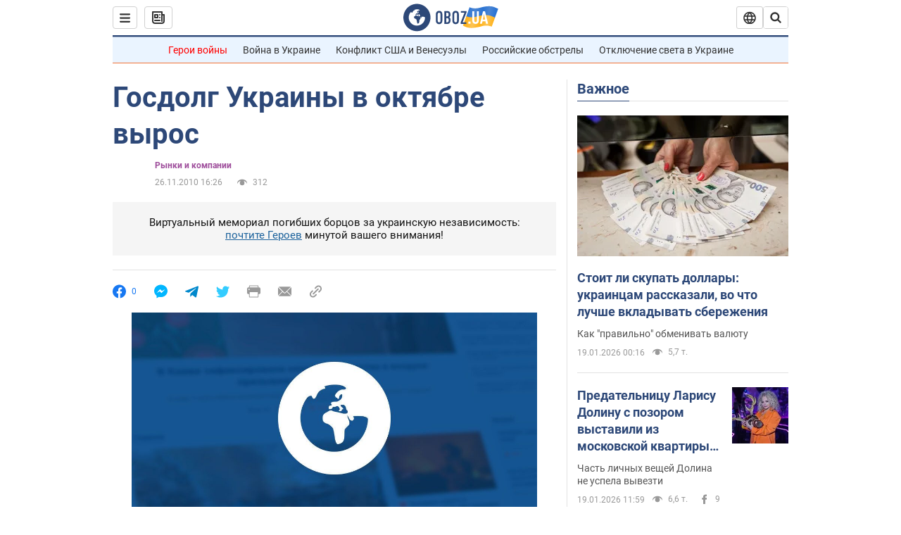

--- FILE ---
content_type: application/x-javascript; charset=utf-8
request_url: https://servicer.idealmedia.io/1418748/1?nocmp=1&sessionId=696e5b06-16c9f&sessionPage=1&sessionNumberWeek=1&sessionNumber=1&scale_metric_1=64.00&scale_metric_2=256.00&scale_metric_3=100.00&cbuster=1768839942707462062017&pvid=eb2a4d94-55fc-4d36-971a-855d1d69d399&implVersion=11&lct=1763555100&mp4=1&ap=1&consentStrLen=0&wlid=c8691007-d8de-4b24-b9b0-b2b30ab7dc95&uniqId=0bc4f&niet=4g&nisd=false&evt=%5B%7B%22event%22%3A1%2C%22methods%22%3A%5B1%2C2%5D%7D%2C%7B%22event%22%3A2%2C%22methods%22%3A%5B1%2C2%5D%7D%5D&pv=5&jsv=es6&dpr=1&hashCommit=cbd500eb&apt=2010-11-26T16%3A26%3A00&tfre=3388&w=0&h=1&tl=150&tlp=1&sz=0x1&szp=1&szl=1&cxurl=https%3A%2F%2Ffinance.obozrevatel.com%2Feconomy%2Fgosdolg-ukrainyi-v-oktyabre-vyiros.htm&ref=&lu=https%3A%2F%2Ffinance.obozrevatel.com%2Feconomy%2Fgosdolg-ukrainyi-v-oktyabre-vyiros.htm
body_size: 828
content:
var _mgq=_mgq||[];
_mgq.push(["IdealmediaLoadGoods1418748_0bc4f",[
["champion.com.ua","11962959","1","Мудрик отримав вердикт щодо свого майбутнього у Челсі","Лондонське Челсі може достроково припинити співпрацю із українським вінгером Михайлом Мудриком","0","","","","-6VjHMC0siJwHfrSvQ5G3L-Qnkko8FUMt6Ef3aJ_45xKLdfngGlto9qxGjRgYmxhJP9NESf5a0MfIieRFDqB_Kldt0JdlZKDYLbkLtP-Q-Wjw0CRG38iPduBUjTPyl_A",{"i":"https://s-img.idealmedia.io/n/11962959/45x45/423x0x1074x1074/aHR0cDovL2ltZ2hvc3RzLmNvbS90LzY4NzA0MS9jMTkwYjBjYTAwNjJmMWZkYTU4NmVkYTUwMzcxOWNkMC5qcGVn.webp?v=1768839942-wittYYm8dLrY7qqNgOe00afCsCFgIQAg6V3yfmXENRc","l":"https://clck.idealmedia.io/pnews/11962959/i/1298901/pp/1/1?h=-6VjHMC0siJwHfrSvQ5G3L-Qnkko8FUMt6Ef3aJ_45xKLdfngGlto9qxGjRgYmxhJP9NESf5a0MfIieRFDqB_Kldt0JdlZKDYLbkLtP-Q-Wjw0CRG38iPduBUjTPyl_A&utm_campaign=obozrevatel.com&utm_source=obozrevatel.com&utm_medium=referral&rid=8007a679-f553-11f0-beda-d404e6f98490&tt=Direct&att=3&afrd=296&iv=11&ct=1&gdprApplies=0&muid=q0jGLrnHWJp8&st=-300&mp4=1&h2=RGCnD2pppFaSHdacZpvmnsy2GX6xlGXVu7txikoXAu9kApNTXTADCUxIDol3FKO5zpSwCTRwppme7hac-lJkcw**","adc":[],"sdl":0,"dl":"","category":"Спорт","dbbr":0,"bbrt":0,"type":"e","media-type":"static","clicktrackers":[],"cta":"Читати далі","cdt":"","tri":"8007bbc1-f553-11f0-beda-d404e6f98490","crid":"11962959"}],],
{"awc":{},"dt":"desktop","ts":"","tt":"Direct","isBot":1,"h2":"RGCnD2pppFaSHdacZpvmnsy2GX6xlGXVu7txikoXAu9kApNTXTADCUxIDol3FKO5zpSwCTRwppme7hac-lJkcw**","ats":0,"rid":"8007a679-f553-11f0-beda-d404e6f98490","pvid":"eb2a4d94-55fc-4d36-971a-855d1d69d399","iv":11,"brid":32,"muidn":"q0jGLrnHWJp8","dnt":2,"cv":2,"afrd":296,"consent":true,"adv_src_id":39175}]);
_mgqp();
